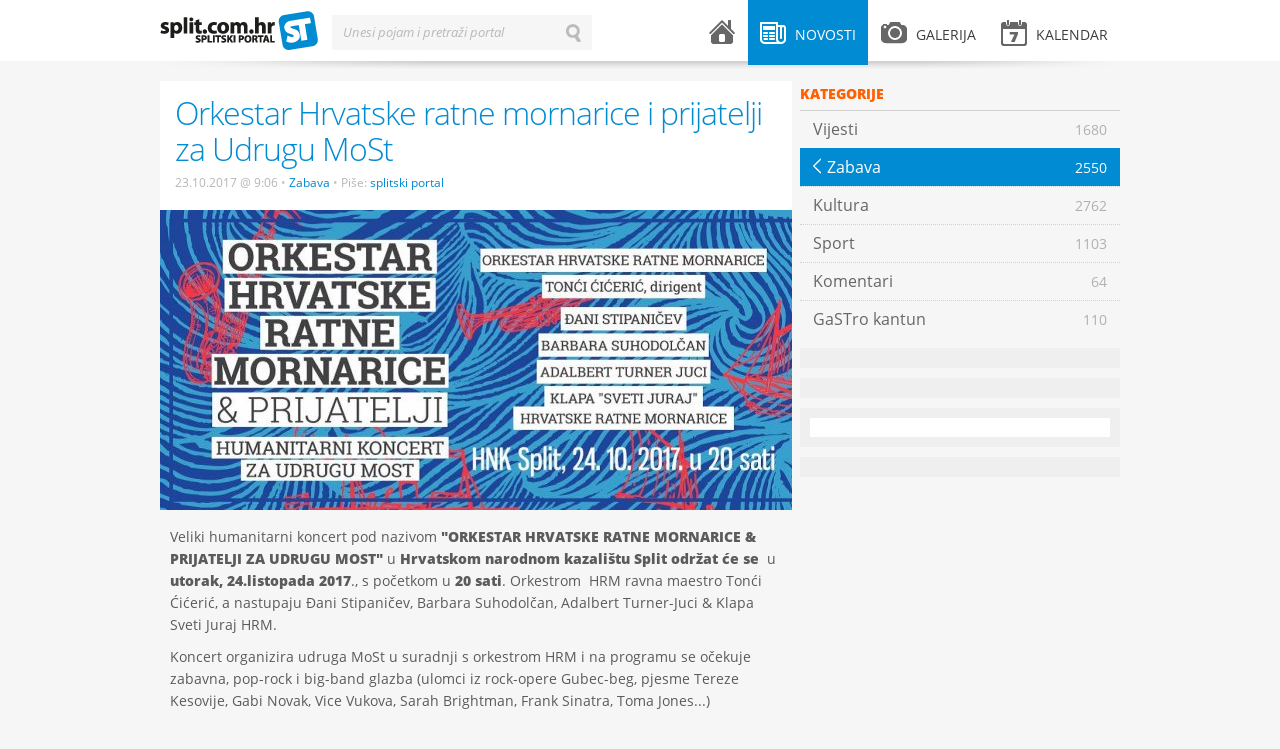

--- FILE ---
content_type: text/html; charset=UTF-8
request_url: https://www.split.com.hr/novosti/zabava/orkestar-hrvatske-ratne-mornarice-i-prijatelji-za-udrugu-most
body_size: 4407
content:
<!DOCTYPE html>
<!--[if lt IE 7]>      <html class="no-js lt-ie9 lt-ie8 lt-ie7"> <![endif]-->
<!--[if IE 7]>         <html class="no-js lt-ie9 lt-ie8"> <![endif]-->
<!--[if IE 8]>         <html class="no-js lt-ie9"> <![endif]-->
<!--[if gt IE 8]><!--> <html class="no-js"> <!--<![endif]-->
<head>
    <meta charset="utf-8">
    <script type="text/javascript">
        (function() {
            var config = {
                kitId: 'uxs8xxx',
                scriptTimeout: 3000
            };
            var h=document.getElementsByTagName("html")[0];h.className+=" wf-loading";var t=setTimeout(function(){h.className=h.className.replace(/(\s|^)wf-loading(\s|$)/g," ");h.className+=" wf-inactive"},config.scriptTimeout);var tk=document.createElement("script"),d=false;tk.src='//use.typekit.net/'+config.kitId+'.js';tk.type="text/javascript";tk.async="true";tk.onload=tk.onreadystatechange=function(){var a=this.readyState;if(d||a&&a!="complete"&&a!="loaded")return;d=true;clearTimeout(t);try{Typekit.load(config)}catch(b){}};var s=document.getElementsByTagName("script")[0];s.parentNode.insertBefore(tk,s)
        })();
    </script>
    <script src="/js/vendor/modernizr-2.6.1.min.js"></script>
    <title>Orkestar Hrvatske ratne mornarice i prijatelji za Udrugu MoSt | splitski.portal</title>
    <link rel="stylesheet" href="/theme/splitskiportal/design/style.css" type="text/css" media="all">
    <link rel="stylesheet" href="/theme/splitskiportal/design/mobile.css" type="text/css" media="all">
    <meta name="description" content="Koncert organizira udruga MoSt u suradnj...">
    <meta name="keywords" content="splitski, portal, grad, split">
    <meta name="title" content="Orkestar Hrvatske ratne mornarice i prijatelji za Udrugu MoSt - splitski.portal">
    <meta property="og:title" content="Orkestar Hrvatske ratne mornarice i prijatelji za Udrugu MoSt - splitski.portal">
    <meta property="og:type" content="article">
    <meta property="og:description" content="Koncert organizira udruga MoSt u suradnj...">
    <meta property="og:url" content="http://split.com.hr/novosti/zabava/orkestar-hrvatske-ratne-mornarice-i-prijatelji-za-udrugu-most">
    <meta property="og:site_name" content="splitski.portal">
    <meta property="og:image" content="https://www.split.com.hr/images/upload/c4/orke231017.jpeg"/>
    <meta name="robots" content="index, follow" >
    <meta name="apple-mobile-web-app-capable" content="yes" />
    <meta name="apple-mobile-web-app-status-bar-style" content="black" />
    <link rel="apple-touch-icon" href="/apple-touch-icon.png"/>
    <link rel="shortcut icon" href="/favicon.ico" />
    <meta http-equiv="X-UA-Compatible" content="IE=edge,chrome=1">
    <meta name="viewport" content="width=device-width, initial-scale=1.0">
    <meta property="og:description" content="Koncert organizira udruga MoSt u suradnj...">
    
<script type="text/javascript">

  var _gaq = _gaq || [];
  _gaq.push(['_setAccount', 'UA-604488-1']);
  _gaq.push(['_setDomainName', 'split.com.hr']);
  _gaq.push(['_trackPageview']);

  (function() {
    var ga = document.createElement('script'); ga.type = 'text/javascript'; ga.async = true;
    ga.src = ('https:' == document.location.protocol ? 'https://ssl' : 'http://www') + '.google-analytics.com/ga.js';
    var s = document.getElementsByTagName('script')[0]; s.parentNode.insertBefore(ga, s);
  })();

</script>

    <!-- Generated by Revive Adserver v3.2.1 -->
    <script type='text/javascript' src='https://ads.split.com.hr/www/delivery/spcjs.php?id=1'></script>
    
</head>
<body>
        <div id="fb-root"></div>
    <script>
        (function(d, s, id) {
            var js, fjs = d.getElementsByTagName(s)[0];
            if (d.getElementById(id)) return;
            js = d.createElement(s); js.id = id;
            js.src = "//connect.facebook.net/en_US/all.js#xfbml=1&appId=240838539389985";
            fjs.parentNode.insertBefore(js, fjs);
        }(document, 'script', 'facebook-jssdk'));</script>
        <div id="header">
    <div class="wrapper clearfix">
        <div id="logo">
    <a href="/">splitski.portal</a>
</div>        <div id="main-menu">
    <ul class="clearfix">
        <li class="menu-home ">
            <a href="/">
                <i class="icon icon-home"></i> <span class="menu-title">Naslovnica</span>
            </a>
        </li>
        <li class="menu-news submenu active">
            <a href="/novosti" class="parent-link"><i class="icon icon-news"></i> <span class="menu-title">Novosti</span></a>
            <div class="sub">
                                    <ul>
                                    <li>
                <a href="/novosti/vijesti">
                    <span class="menu-title">Vijesti</span>
                    <span class="arrow">&larr;</span>
                    <span class="item-number">1680</span>
                </a>
            </li>
                                <li class="active">
                <a href="/novosti/zabava">
                    <span class="menu-title">Zabava</span>
                    <span class="arrow">&larr;</span>
                    <span class="item-number">2550</span>
                </a>
            </li>
                                <li>
                <a href="/novosti/kultura">
                    <span class="menu-title">Kultura</span>
                    <span class="arrow">&larr;</span>
                    <span class="item-number">2762</span>
                </a>
            </li>
                                <li>
                <a href="/novosti/sport">
                    <span class="menu-title">Sport</span>
                    <span class="arrow">&larr;</span>
                    <span class="item-number">1103</span>
                </a>
            </li>
                                <li>
                <a href="/novosti/komentari">
                    <span class="menu-title">Komentari</span>
                    <span class="arrow">&larr;</span>
                    <span class="item-number">64</span>
                </a>
            </li>
                                <li>
                <a href="/novosti/gastro-kantun">
                    <span class="menu-title">GaSTro kantun</span>
                    <span class="arrow">&larr;</span>
                    <span class="item-number">110</span>
                </a>
            </li>
            </ul>                                <span class="arrow-top">&raquo;</span>
            </div>
        </li>
        <li class="menu-gallery submenu ">
            <a href="/galerija" class="parent-link"><i class="icon icon-gallery"></i> <span class="menu-title">Galerija</span></a>
            <div class="sub">
                                    <ul>
                                <li >
                <a href="/galerija/zabava">
                    <span class="menu-title">Zabava</span> 
                    <span class="arrow">&larr;</span> 
                    <span class="item-number">123</span>
                </a>
        </li>
                            <li >
                <a href="/galerija/sport">
                    <span class="menu-title">Sport</span> 
                    <span class="arrow">&larr;</span> 
                    <span class="item-number">151</span>
                </a>
        </li>
                            <li >
                <a href="/galerija/split">
                    <span class="menu-title">Split</span> 
                    <span class="arrow">&larr;</span> 
                    <span class="item-number">51</span>
                </a>
        </li>
                            <li >
                <a href="/galerija/novosti">
                    <span class="menu-title">Novosti</span> 
                    <span class="arrow">&larr;</span> 
                    <span class="item-number">76</span>
                </a>
        </li>
                            <li >
                <a href="/galerija/kultura">
                    <span class="menu-title">Kultura</span> 
                    <span class="arrow">&larr;</span> 
                    <span class="item-number">39</span>
                </a>
        </li>
            </ul>                                <span class="arrow-top">&raquo;</span>
            </div>
        </li>
        <li class="menu-events submenu mobile-hide ">
            <a href="/kalendar" class="parent-link"><i class="icon icon-events"></i> <span class="menu-title">Kalendar</span> </a>
                    </li>
        <li class="menu-events desktop-hide"><a href="/kalendar"><i class="icon icon-events"></i> <span class="menu-title">Kalendar</span> </a></li>
        <li class="menu-search desktop-hide"><a href="#"><i class="icon icon-search"></i> <span class="menu-title">Pretraži splitski portal</span></a></li>
    </ul>
</div>        <div id="search-form" class="inline-label">
    <form action="/pretrazi" method="get">
        <label for="search-input">Unesi pojam i pretraži portal</label>
        <input type="text" id="search-input" name="term" value="" class="input inactive">
        <input type="submit" id="search-button" id="search-button" name="search-button" value="Traži" class="search-button">
        <input type="button" id="erase-button" name="erase-button" value="Briši" class="erase-button">
    </form>
</div>        <div class="shadow"></div>
    </div>
</div>

<div id="banner-top">
    <div class="wrapper">
<!-- Revive Adserver Asynchronous JS Tag - Generated with Revive Adserver v5.3.1 -->
<ins data-revive-zoneid="2" data-revive-target="_blank" data-revive-id="abd5901ad371d3a87483e565c14e73d1"></ins>
<script async src="//ads.split.com.hr/www/delivery/asyncjs.php"></script>



    </div>
</div>    <div id="container">
        <div class="wrapper clearfix">
                <div class="content clearfix">
        <div class="widget category-menu clearfix desktop-hide">
                        <ul><li class="back-buttonz"><a href="category.html">Povratak <span class="arrow">&larr;</span></a></li></ul>            </div>
        <div class="post details clearfix">
            <div class="post-header">
                <div class="post-title">
                    <h1>Orkestar Hrvatske ratne mornarice i prijatelji za Udrugu MoSt</h1>
                    <div class="post-meta">
                        <span class="date">23.10.2017 @ 9:06</span>
                        <span class="bullet">•</span>
                        <a href="/novosti/zabava" class="category">Zabava</a>
                        <span class="bullet">•</span>
                        Piše:                                      <a class="category" href="/autor/splitski-portal">splitski portal</a>
                                                                                                                </div>
                </div>
                                <div class="post-image">
                    <img src="/media/cache/632x/images/upload/c4/orke231017.jpeg" alt="" title="" >
                </div>
                                <div class="addthis_toolbox addthis_default_style">
                    <a class="addthis_button_facebook_like" fb:like:layout="button_count"></a>
                    <a class="addthis_button_tweet"></a>
                    <a class="addthis_button_linkedin_counter"></a>
                    <a class="addthis_button_google_plusone" g:plusone:size="medium"></a>
                    <a class="addthis_counter addthis_pill_style"></a>
                    </div>
                <script type="text/javascript" src="//s7.addthis.com/js/300/addthis_widget.js#pubid=locastic"></script>
            </div>
            <div class="post-entry">
                <p>Veliki humanitarni koncert pod nazivom <strong>&quot;ORKESTAR HRVATSKE RATNE MORNARICE &amp; PRIJATELJI ZA UDRUGU MOST&quot;</strong> u <strong>Hrvatskom narodnom kazali&scaron;tu Split održat će se&nbsp;</strong>&nbsp;u <strong>utorak, 24.listopada 2017</strong>., s početkom u<strong> 20 sati</strong>. Orkestrom &nbsp;HRM ravna maestro Tonći Ćićerić, a nastupaju Đani Stipaničev, Barbara Suhodolčan, Adalbert Turner-Juci &amp; Klapa Sveti Juraj HRM.</p>

<p>Koncert organizira udruga MoSt u suradnji s orkestrom HRM i na programu se očekuje zabavna, pop-rock i big-band glazba (ulomci iz rock-opere Gubec-beg, pjesme Tereze Kesovije, Gabi Novak, Vice Vukova, Sarah Brightman, Frank Sinatra, Toma Jones...)</p>

<p>Prihod od ulaznica namijenjen je socijalnim programima Udruge MoSt iz Splita i prikupljenim sredstvima želimo pobolj&scaron;ati status mladih beskućnika i mladih u riziku od beskućni&scaron;tva podizanjem njihovog obrazovnog statusa, ulaganjem u njihovo osposobljavanje, do&scaron;kolovanje, prekvalifikacije i &nbsp;tečajeve kako bismo im olak&scaron;ali pristup trži&scaron;tu rada.</p>

<p>Udruga MoSt, kroz programe Centra podr&scaron;ke mladima s problemima u pona&scaron;anju i Skrbi i brige o beskućnicima, usmjerena je na posebno ranjive skupine mladih u riziku od siroma&scaron;tva: nezaposleni mladi, mladi koji su napustili &scaron;kolovanje, oni koji izlaze iz sustava alternativne skrbi i oni koji su evidentirani kao mladi s problemima u pona&scaron;anju i beskućnici.</p>

<p><strong>Ulaznice se mogu kupiti na blagajni HNK Split po jedinstvenoj cijeni od 30 kn.</strong></p>
            </div>
                <div class="post-tags clearfix">
        <div class="tags">
            <span class="h3">Tagovi:</span>
                        <a href="/tag/udruga-most" class="tag">udruga most</a>
            <span class="divider">•</span>                        <a href="/tag/orkestar-hrm" class="tag">Orkestar HRM</a>
                                </div>
    </div>
                
            <div class="widget banner clearfix">
                    <ul>
                <script type='text/javascript'><!--// <![CDATA[
                    OA_show(16);
                // ]]> --></script><noscript><a target='_blank' href='http://slicestic.com/ads/www/delivery/ck.php?n=86d23fd'><img border='0' alt='' src='http://slicestic.com/ads/www/delivery/avw.php?zoneid=16&amp;n=86d23fd' /></a></noscript>
                   </ul>
            </div>
            
            
<div class="post-author clearfix">
        <div class="profile-image">
                            <img src="/media/cache/98x98/images/upload/7e/406161_454825691232062_395507594_n.png" alt="" title="">
                    </div>
        <div class="profile-info">
        <h1><a href="/autor/splitski-portal">splitski portal</a></h1>
        <p class="profile-position">
                                                            Novinar
                                                    i 
                                                                administrator
                                                    </p>
                <p class="profile-description">“Split.com.hr – splitski.portal” internetom se kotrlja još od 2004. godine. Imaš priču, fotografiju, ideju? Javi nam na portal@split.com.hr...</p>
        <p class="profile-stats">
            <a href="/autor/splitski-portal/post">
                <strong>7589</strong> napisanih tekstova
            </a>
            <span class="divider">•</span>
            <a href="/autor/splitski-portal/gallery">
                <strong>36</strong> slikanih fotografija
            </a>
        </p>
    </div>
</div>

            <div class="post-social">
                <div class="addthis_toolbox addthis_default_style">
                <a class="addthis_button_facebook_like" fb:like:layout="button_count"></a>
                <a class="addthis_button_tweet"></a>
                <a class="addthis_button_linkedin_counter"></a>
                <a class="addthis_button_google_plusone" g:plusone:size="medium"></a>
                <a class="addthis_counter addthis_pill_style"></a>
                </div>
                <script type="text/javascript" src="//s7.addthis.com/js/300/addthis_widget.js#pubid=locastic"></script>
            </div>
            <div class="facebook-comments mobile-hide">
    <div class="fb-comments" data-href="https://www.split.com.hr/novosti/zabava/orkestar-hrvatske-ratne-mornarice-i-prijatelji-za-udrugu-most" data-num-posts="10"></div>
</div>        </div>
    </div>
     <div class="sidebar clearfix">
            <div class="widget category-menu clearfix mobile-hide">
            <div class="widget-title">Kategorije</div>
                    <ul>
                                    <li>
                <a href="/novosti/vijesti">
                    <span class="menu-title">Vijesti</span>
                    <span class="arrow">&larr;</span>
                    <span class="item-number">1680</span>
                </a>
            </li>
                                <li class="active">
                <a href="/novosti/zabava">
                    <span class="menu-title">Zabava</span>
                    <span class="arrow">&larr;</span>
                    <span class="item-number">2550</span>
                </a>
            </li>
                                <li>
                <a href="/novosti/kultura">
                    <span class="menu-title">Kultura</span>
                    <span class="arrow">&larr;</span>
                    <span class="item-number">2762</span>
                </a>
            </li>
                                <li>
                <a href="/novosti/sport">
                    <span class="menu-title">Sport</span>
                    <span class="arrow">&larr;</span>
                    <span class="item-number">1103</span>
                </a>
            </li>
                                <li>
                <a href="/novosti/komentari">
                    <span class="menu-title">Komentari</span>
                    <span class="arrow">&larr;</span>
                    <span class="item-number">64</span>
                </a>
            </li>
                                <li>
                <a href="/novosti/gastro-kantun">
                    <span class="menu-title">GaSTro kantun</span>
                    <span class="arrow">&larr;</span>
                    <span class="item-number">110</span>
                </a>
            </li>
            </ul>            </div>
            
<div class="widget banner clearfix">
    <ul>
        <script type='text/javascript'><!--// <![CDATA[
            /* [id5] 300x600_sidebar */
            OA_show(5);
            // ]]> --></script><noscript><a target='_blank' href='http://slicestic.com/ad/www/delivery/ck.php?n=e2b64c2'><img border='0' alt='' src='http://slicestic.com/ad/www/delivery/avw.php?zoneid=5&amp;n=e2b64c2' /></a></noscript>
    </ul>
</div>
<div class="widget banner clearfix">
    <ul>
        <script type='text/javascript'><!--// <![CDATA[
            /* [id3] 300x250_sidebar */
            OA_show(3);
            // ]]> --></script><noscript><a target='_blank' href='http://slicestic.com/ad/www/delivery/ck.php?n=6c254cb'><img border='0' alt='' src='http://slicestic.com/ad/www/delivery/avw.php?zoneid=3&amp;n=6c254cb' /></a></noscript>
    </ul>
</div>


    <div class="widget facebook clearfix mobile-hide">
    <div class="fb-code">
        <div class="fb-like-box" data-href="https://www.facebook.com/pages/splitskiportal/369810736400225" data-width="300" data-height="410" data-show-faces="true" data-stream="false" data-show-border="false" data-header="false">	</div>
    </div>
</div>            <div class="widget banner clearfix">
    <ul>
<!-- Revive Adserver Asynchronous JS Tag - Generated with Revive Adserver v5.3.1 -->
<ins data-revive-zoneid="1" data-revive-target="_blank" data-revive-id="abd5901ad371d3a87483e565c14e73d1"></ins>
<script async src="//ads.split.com.hr/www/delivery/asyncjs.php"></script>
    </ul>
</div></div>        </div>
    </div>
    <div id="footer">
    <div class="wrapper clearfix">
        <div class="copyright">
    Sva prava pridržana &copy; 2003-2013 - <a href="http://split.com.hr">Udruga za promociju kulture mladih "splitski.portal"</a> - <a href="http://split.com.hr/p/o-portalu">O portalu</a> - <a href="http://split.com.hr/p/impressum">Impressum</a> - <a href="http://split.com.hr/p/uvjeti-koristenja">Uvjeti korištenja</a> - <a href="http://split.com.hr/p/marketing">Marketing</a><br>
</div>        <div class="design-by">
    <a href="http://locastic.com" title="Za dizajn i izradu zaslužan lokastični studio">100% Locastic</a>
</div>    </div>
</div>

        <script type="text/javascript" src="/theme/splitskiportal/js/jquery-1.7.2.min.js"></script>
    <script type="text/javascript" src="/theme/splitskiportal/js/jquery-ui-1.8.21.custom.min.js"></script>
    <script type="text/javascript" src="/theme/splitskiportal/js/jquery.fancybox.pack.js"></script>
    <script type="text/javascript" src="/theme/splitskiportal/js/jquery.qtip.min.js"></script>
    <script type="text/javascript" src="/theme/splitskiportal/js/fotorama.js"></script>
    <script type="text/javascript" src="/theme/splitskiportal/js/jquery.infieldlabel.min.js"></script>
    <script type="text/javascript" src="http://platform.twitter.com/widgets.js"></script>
    <script type="text/javascript" src="/theme/splitskiportal/js/onload.js"></script>
    <script type="text/javascript" src="//use.typekit.net/uxs8xxx.js"></script>
    <script type="text/javascript">try{Typekit.load();}catch(e){}</script>
</body>
</html>

--- FILE ---
content_type: text/css
request_url: https://www.split.com.hr/theme/splitskiportal/design/mobile.css
body_size: 2202
content:
/*
	Theme Name: split.com.hr
	Theme URI: http: //split.com.hr
	Theme Author: Luka Vidos
	Version: 1.0
*/


@media screen and (max-width: 760px) {

	body {
		padding-top: 0;
                font-size: 15px;
                line-height: 20px;
	}

	#header,
	#banner-top,
	#container,
	#footer,
	.content,
	.sidebar,
	img,div {
		margin: 0;
		padding: 0;
		max-width: 100%;
		position: relative;
		float: none;
	}

        #header .wrapper,
        #banner-top .wrapper,
	#container .wrapper,
	#footer .wrapper {
		margin: 0 2%;
		padding: 0;
		width: 96%;
		position: relative;
		float: none;
	}

        #header .wrapper {
            width: 100%;
            margin: 0;
        }


	.desktop-hide {
		display: block;
	}

	.desktop-hide .widget-title {
		display: none;
	}

	.widget.desktop-hide {
		border-bottom: 1px solid #d4d4d4;
	}




	#logo {
		left: 12px;
		width: 42px;
	}

	#logo a,
	#logo a:link,
	#logo a:visited,
	#logo a:hover {
		width: 42px;
		background-position: -134px -16px;
	}



	#search-form {
            display: none;
            position: absolute;
            background-color: #fff;
            top: 62px;
            left: 0;
            width: 90%;
            padding: 20px 5%;
            height: auto;
            border-bottom: 1px solid #ddd;
	}

        #search-form.show {
            display: block;
        }

        #search-form form {
            width: 100%;
        }

        #search-form label {
            font-size: 18px;
            font-weight: 500;
            top: auto;
            line-height: 18px;
            padding: 10px 0;
            height: auto;
        }

        #search-form input[type="text"] {
            width: 100%;
            font-size: 18px;
            background-color: #fff;
            padding: 10px 0;
            border: none !important;
            border-left: 1px solid #ccc;
            height: auto;
        }

        #search-form:hover input[type="submit"],
        #search-form input[type="submit"]
        {
            display: block;
            position: absolute;
            top: -5px;
            right: 0px;
            padding: 16px;
            background-image: none;
            text-indent: 0;
            text-align: right;
            z-index: 70;
            width: auto;
            height: auto;
            background-color: #ccc;
        }

        #header .shadow {
            display: block;
            background-position: center -2px;
            width: 100%;
	}

        #search-form .erase-button,
        #search-form .erase-button:hover {
            display: none;
        }



	/**
	 * Main Menu
	 */

	#main-menu ul {
		width: auto;
		top: 0px;
		right: 0px;
		left: auto;
	}

	#main-menu li .menu-title {
		display: none;
	}

	#main-menu li li .menu-title {
		display: block;
	}

	#main-menu li.submenu:hover .sub {
		display: none;
	}

	#main-menu li a, #main-menu li a:link, #main-menu li a:visited {
		padding-bottom: 26px;
	}

	#banner-top {
		margin-top: 15px;
	}

        #banner-top img {
            width: 100%;
            height: auto;
        }

	.post.standard {
                width: 96%;
                padding-left: 2%;
                padding-right: 2%;
		padding-bottom: 0;
		margin-bottom: 15px;
		border-bottom: 1px solid #ddd;
		padding-bottom: 20px;
	}

        .post-meta {
            margin-top: 3px;
            line-height: 16px;
        }

        .post.gallery p,
        .post.gallery .post-meta,
        .post.gallery h1 {
            width: 94%;
            padding: 0 3%;

        }

        .post.gallery {
                padding-bottom: 10px;
                border-bottom: 1px solid #ddd;
                margin-bottom: 10px;
        }

	.post-header .post-title  {
		position: relative;
		float: none;
		width: auto;
		padding: 12px 3%;
                width: 94%;
		background-color: transparent;
	}


	.post.slider {
		border-bottom: none;
		width: 100%;
	}

	.post .caption {
		position: relative;
		padding: 12px 0 10px 0;
		margin-top: -10px;
		font-size: 12px;
		width: 100%;
	}

	.slider .post-meta {
		font-size: 12px;
		padding-left: 3%;
		padding-right: 3%;
                margin-top: 3px;
		width: 94%;
                line-height: 16px;
	}

	.slider-title {
		position: absolute;
		top: 0;
		left: 0;
		z-index: 10;
		width: 94%;
		padding-left: 3%;
		padding-right: 3%;
		display: none;
	}

	.slider-items .caption h1 {
		width: 97%;
		padding-left: 3%;
		float: none;
	}

	.slider-items p {
		width: 94%;
		padding-left: 3%;
		padding-right: 3%;
		float: none;
                font-size: 15px;
                line-height: 20px;
	}

	.slider-large {
		position: static;
		width: 100%;
		height: auto;
	}

	.slider-items {
		width: 100%;
		height: auto;
	}

	.slider-items li {
		width: 100%;
		height: auto;
		margin-bottom: 0px;
		border-bottom: 1px solid #ddd;
		padding-top: 10px;
	}

	.no-image.with-icons h1,
	.post h1 {
		width: 100%;
		float: none;
		clear: both;
		padding-bottom: 4px;
                font-size: 26px;
                line-height: 30px;
                font-weight: 300;
	}

	.post:hover .post-thumbnail {
		border: none;
		max-width: 23%;
		height: auto !important;
		min-width: 100px;
	}

	.with-icons.post:hover .post-thumbnail {
		border: none;
		width: 28px;
	}

	.post-thumbnail {
		float: left;
		max-width: 23%;
		height: auto !important;
		min-width: 100px;
		margin: 3px 10px -3px 0;
	}

	.post-excerpt {
		width: auto;
		float: none;
	}

	.gallery .post-excerpt,
	.no-image .post-excerpt {
		width: 100%;
		float: none;
	}

	.no-image.with-icons .post-excerpt {
		width: auto;
		float: none;
	}

	.gallery-teaser,
	.image-large {
		height: auto;
	}

	.image-large {
		width: 100% !important;
		height: auto;
		margin-bottom: 0.5%;
	}

	.image-large a,
	.image-large img{
		float:left;
		width: 100%;
	}

	.image-thumb,
	.image-thumb.total {
		margin: 0;
		padding: 0;
		float: left;
		width: 16%;
		height: auto;
		margin-right: 0.5%;
	}

	.category-menu li.active a .arrow {
		background-position: -55px -448px;
	}

	.post.gallery .post-meta {
		margin-top: -4px;
                line-height: 16px;
	}

        .photogallery.table .post.gallery {
            padding-bottom: 10px;
        }

        .photogallery.table .post.gallery .image-large,
        .photogallery.table .gallery-teaser {
            height: auto;
        }

        .photogallery.table .post.gallery img {
            width: 100%;
        }
	.photogallery.table .post.gallery .post-meta {
		margin-top: 0px;
	}

	.image-thumb.total .large-font {
		margin-top: 32%;
		font-size: 20px
	}

	.total .small-font {
		display: none;
	}

	.post-icons {
		display: none;
	}

	.photogallery.table {
		width: 100%;
		margin-left: 0;
	}

	.photogallery.table .post {
		width: 48%;
		padding: 0 0 0 0;
		margin: 10px 1% 5px 1%;
		float: left;
	}

	.clear {
		display: none;
	}

	.fullwidth-title  {
		position: static;
                width: 100%;
                padding: 0;
                padding-top: 10px;

	}

	.fullwidth-title h1 {
		position: static;
		float: none;
	}

        .fullwidth-title .mobile-hide {
           display: none;
        }

        .filter {
            margin: 0;
            padding: 0;
        }

	.filter ul {
		display: none;
	}

	.filter select {
		display: block;
		float: none;
		font-size: 14px;
		padding: 2%;
                margin-right: 0;
		width: 100%;
	}

	.calendar .date {
		padding: 0;
		width: 96%;
		padding: 5px 2%;
	}

	.calendar .event {
		width: 96%;
		padding: 10px 2%;
	}

	.calendar .event .post-thumbnail {
		float: right;
		margin-top: 5px;
		margin-left: 10px;
		margin-right: 0;
	}

	.calendar .event .hour,
	.calendar .event h1 {
		float: none;
		width: auto;
	}

        .calendar .event h1 {
            background-color: #000;
            width: 100px !important;
        }

        .calendar .event .post-excerpt {
            width: 40%;
        }

        .calendar .post-meta {
            padding-top: 3px;
            margin-top: 0;
        }
        .calendar .post-image {
            margin-top: 0;
            padding-top: 0;
            float: left;
        }

        .details, .details p {
            font-size: 15px;
            line-height: 20px;
        }

	.details .gallery .gallery-thumbs {
		width: auto;
	}

	.details .gallery .gallery-thumbs a {
		float: left;
		width: 31.5%;
		height: auto;
		margin-left: 1%;
		margin-bottom: 1%;
	}

	.details .gallery .gallery-thumbs a img {
		height: auto;
		display: block;
	}

	.details .gallery {
		width: 96%;
		padding: 10px 2%;
	}

	.post-tags,
	.post-author,
	.profile-info {
		width: 96%;
		padding: 10px 2%;
		margin: 0 0 2px;
	}

	#footer .wrapper {
		border-top: 1px solid #d4d4d4;
		padding: 10px 0;
	}

	#footer .wrapper {
		text-align: center;
	}

        #footer .design-by {
            text-align: center;
            float: none;
        }

	.fotorama__thumbs {
		display: none;
	}

	.gallery-details .post {
		width: 96%;
	}

	.fotorama__frame ,
	.gallery-details .image-large {
		width: 96%;
		height: auto;
	}

	.fotorama__frame img {
		width: 100% !important;
		height: auto;
	}

	.elipsis span {
		display: none;
	}

	.mobile-hide {
		display: none;
	}

	strong{
		font-size: 85%;
	}

        .details strong {
            font-size: 100%;
        }

	.details blockquote {
		font-size: 15px;
                line-height: 20px;
	}

        .post-author,.post-author p {
            font-size: 11px;
            line-height: 16px;
        }
	.post-author .profile-image {
		display: block;
	}

	.category-menu li.back-buttonz a  .arrow,
	.category-menu li.back-buttonz a:link  .arrow,
	.category-menu li.back-buttonz a:visited  .arrow {
		display: inline-block;
		width: 9px;
		height: 16px;
		margin-right: 10px;
		background: transparent url(i/sprite-icons.png) no-repeat -80px -448px;
		text-indent: -9999px;
		float: left;
		margin-right: 5px;
	}

	.category-menu li.back-buttonz a:hover  .arrow,
	.category-menu li.back-buttonz a:active  .arrow,
	.category-menu li.back-buttonz a.active .arrow {
		background: transparent url(i/sprite-icons.png) no-repeat -16px -448px;
	}

        .category-menu.desktop-hide ul {
            border-top: none;
        }



        .sidebar .single-item {
            width: 96%;
            float: none;
            padding: 2%;
        }

        .sidebar .single-item .text {
            float: left;
            width: auto;
            width: 88%;
        }

        .single-item .title {
            line-height: 19px;
        }

        .sidebar .single-item .image {
            float: left;
            margin-right: 2%;
            width: 10%;
            max-width: 60px;
        }

        .sidebar .single-item .image img {
            max-width: 100%;
        }

        .sidebar .button-holder {
            padding: 0;
            margin: 0 auto;
            width: 90%;
        }

        .sidebar .button-holder a.button-fullwidth,
        .sidebar .button-holder a.button-fullwidth:link,
        .sidebar .button-holder a.button-fullwidth:visited
        {
            padding: 0;
            margin: 0;
            width: 90%;
        }

        .banner {
            padding: 0;
        }

        .gallery-playlist {
            float: none;
            display: none;
        }

        .gallery-details.with-playlist .image-large {
            float: none;
            width: 100%;
        }

        .gallery-details.with-playlist {
            width: 100%;
            float: none;
        }

        .gallery-details.with-playlist .post {
            width: 96% !important;
            float: none;
            padding: 2%;
            min-height: auto;
        }

        .post-entry {
            padding: 2% 3%;
            width: 94%;
        }


.desktop-clear { display: none; }
.mobile-clear { clear: both; }

.sidebar { width: 100%; }
.widget.banner { width: 100% !important; background-color: transparent; }
.sidebar .banner {
    text-align: center;
}
.widget.banner a,
.widget.banner img { display: block; width: 300px; margin-left: auto; margin-right: auto; }


}

.shorttxt-article-homepage {
    color: #5b5b5b;
    text-decoration: none;
    cursor: hand;
}
